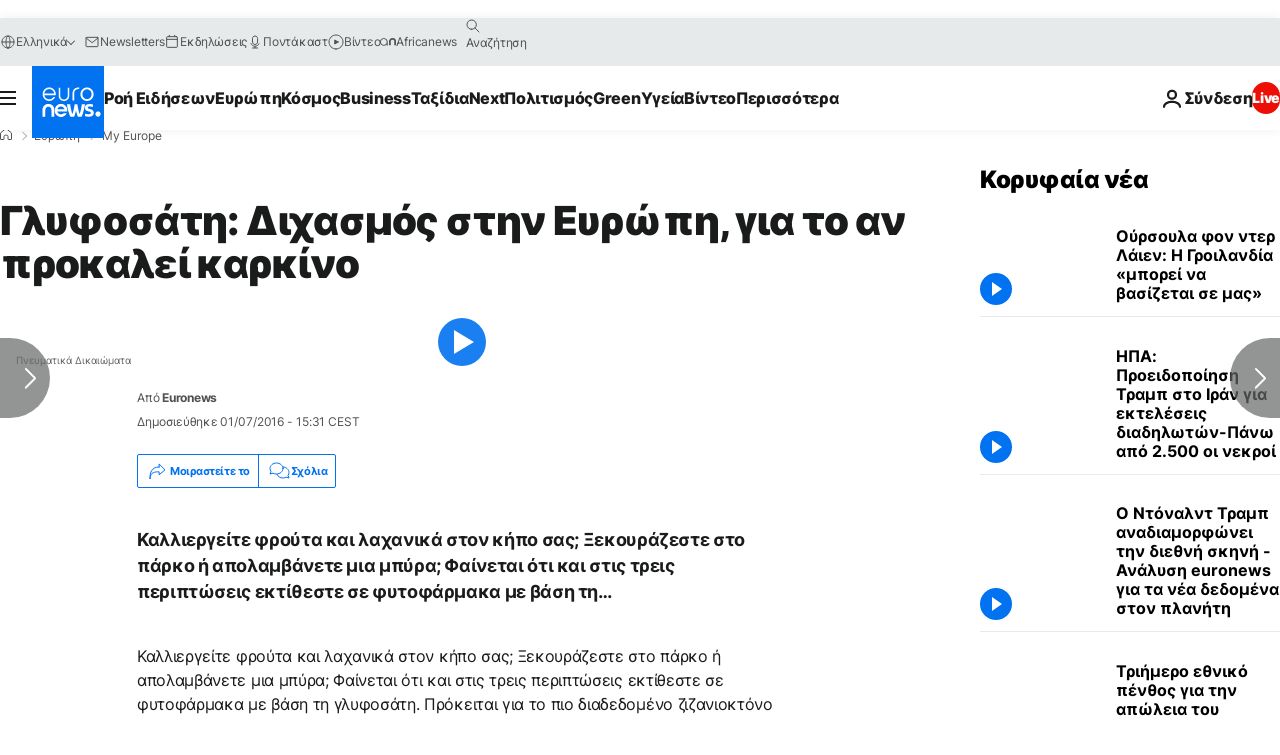

--- FILE ---
content_type: application/javascript
request_url: https://ml314.com/utsync.ashx?pub=&adv=&et=0&eid=84280&ct=js&pi=&fp=&clid=&if=0&ps=&cl=&mlt=&data=&&cp=https%3A%2F%2Fgr.euronews.com%2Fmy-europe%2F2016%2F07%2F01%2Feurope-in-the-grip-of-a-weedkiller-war&pv=1768422660017_r5k5630lx&bl=en-us@posix&cb=7099903&return=&ht=&d=&dc=&si=1768422660017_r5k5630lx&cid=&s=1280x720&rp=&v=2.8.0.252
body_size: 716
content:
_ml.setFPI('3658307183657877510');_ml.syncCallback({"es":true,"ds":true});_ml.processTag({ url: 'https://dpm.demdex.net/ibs:dpid=22052&dpuuid=3658307183657877510&redir=', type: 'img' });
_ml.processTag({ url: 'https://idsync.rlcdn.com/395886.gif?partner_uid=3658307183657877510', type: 'img' });
_ml.processTag({ url: 'https://match.adsrvr.org/track/cmf/generic?ttd_pid=d0tro1j&ttd_tpi=1', type: 'img' });
_ml.processTag({ url: 'https://ib.adnxs.com/getuid?https://ml314.com/csync.ashx%3Ffp=$UID%26person_id=3658307183657877510%26eid=2', type: 'img' });
